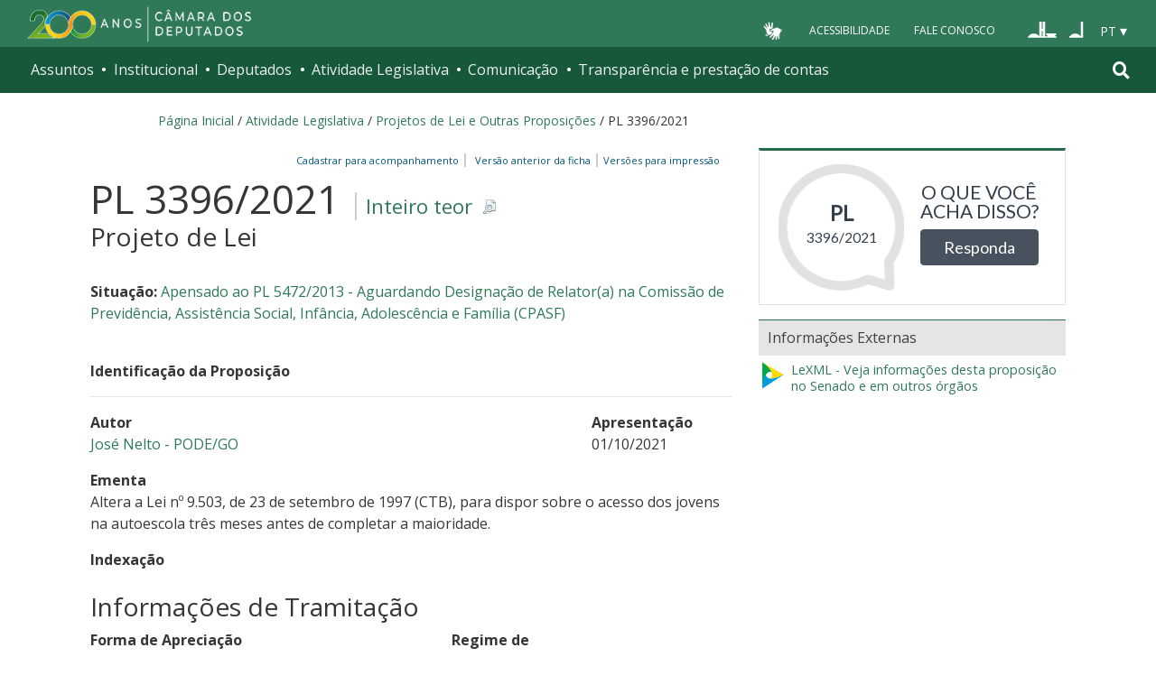

--- FILE ---
content_type: text/html;charset=utf-8
request_url: https://www.camara.leg.br/proposicoesWeb/fichadetramitacao?idProposicao=2301253
body_size: 13078
content:

<!DOCTYPE html PUBLIC "-//W3C//DTD XHTML 1.0 Transitional//EN" "http://www.w3.org/TR/xhtml1/DTD/xhtml1-transitional.dtd">
<html xmlns="http://www.w3.org/1999/xhtml" lang="pt-br" xml:lang="pt-br">
<head>
    <meta http-equiv="Permissions-Policy" content="ch-ua=(), ch-ua-platform=(), ch-ua-mobile=()">
	<!-- head Portal -->
	
  <meta http-equiv="Content-Type" content="text/html charset=utf-8" />
  <meta http-equiv="X-UA-Compatible" content="IE=edge" />
  <meta name="apple-itunes-app" content="app-id=1049343067" />
  <meta name="google-play-app" content="app-id=br.leg.camara.infolegmovel" />
  <script>
    (function () {
      let initialized = false;
      let loading = false;
    
      function ensureBody(callback) {
        if (document.body) {
          callback();
        } else {
          setTimeout(() => ensureBody(callback), 50);
        }
      }
    
      function loadScript() {
        if (loading || window.VLibras) return;
        loading = true;
    
        ensureBody(() => {
          const s = document.createElement('script');
          s.src = 'https://vlibras.gov.br/app/vlibras-plugin.js';
          s.onload = initVLibras;
          document.body.appendChild(s);
        });
      }
    
      function initVLibras() {
        if (initialized || !window.VLibras) return;
    
        ensureBody(() => {
          if (!document.querySelector('[vw]')) {
            const container = document.createElement('div');
            container.innerHTML = `
              <div vw class="enabled">
                <div vw-access-button class="active"></div>
                <div vw-plugin-wrapper>
                  <div class="vw-plugin-top-wrapper"></div>
                </div>
              </div>
            `;
            document.body.appendChild(container);
          }
    
          new window.VLibras.Widget("https://vlibras.gov.br/app","https://vlibras.gov.br/config/camara.json"),$("body").append('<aside><div vw class="enabled"><div vw-access-button class="active"></div><div vw-plugin-wrapper><div class="vw-plugin-top-wrapper"></div></div></div></aside>');
          initialized = true;
    
          injectCSS();
          if (!window.location.pathname.includes('/comissoes')) {
            bindButton();
          }
        });
      }
    
      function injectCSS() {
        if (document.getElementById('vlibras-style')) return;
        const style = document.createElement('style');
        style.id = 'vlibras-style';
        style.innerHTML = `
          [vw-access-button] { display: none !important; }
          div[vw] { z-index: 999999 !important; }
        `;
        document.head.appendChild(style);
      }
    
      function bindButton() {
        const btn = document.getElementById('meu-botao-vlibras');
        if (!btn) {
          setTimeout(bindButton, 300);
          return;
        }
    
        btn.onclick = function (e) {
          e.preventDefault();
          const original = document.querySelector('[vw-access-button]');
          if (original) original.click();
        };
      }
    
      // OBSERVA MUTA&#199;&#213;ES DO DOM (ESSENCIAL NO PLONE)
      const observer = new MutationObserver(() => {
        if (!document.querySelector('[vw]') && !initialized) {
          loadScript();
        }
      });
    
      observer.observe(document.documentElement, {
        childList: true,
        subtree: true
      });
    
      window.addEventListener('load', loadScript);
    })();
    </script>
    
    
    
  <title>Portal da Câmara dos Deputados</title>
<style type="text/css">@import url(https://www.camara.leg.br/portal_css/camara_leg_viradadigital/member-cachekey-46bb2e0fc9968a457e63f356c0ff3900.css);</style><style type="text/css">@import url(https://www.camara.leg.br/portal_css/camara_leg_viradadigital/portlets-cachekey-8a45f49b338591ae0c9c8a91f261dc78.css);</style><style type="text/css" media="screen">@import url(https://www.camara.leg.br/portal_css/camara_leg_viradadigital/deprecated-cachekey-32595b622b36f2eee9478f07796d4f67.css);</style><style type="text/css" media="screen">@import url(https://www.camara.leg.br/portal_css/camara_leg_viradadigital/resourceplone.app.discussion.stylesheetsdiscussion-cachekey-5b23f388acd88bdb65020b51a5a278fb.css);</style><style type="text/css">@import url(https://www.camara.leg.br/portal_css/camara_leg_viradadigital/elements-cachekey-57e40a70bd8192a6f63782abff5c2748.css);</style><style type="text/css" media="all">@import url(https://www.camara.leg.br/portal_css/camara_leg_viradadigital/ploneCustom-cachekey-7fb44e17264e070fccf4e31d9f2ada1c.css);</style><link rel="stylesheet" type="text/css" href="https://www.camara.leg.br/portal_css/camara_leg_viradadigital/themecamara.leg.viradadigitalcsslibsbootstrap-datetimepicker.min-cachekey-ab2d257c1b49d2d194633e2ecb4564a2.css" /><link rel="stylesheet" type="text/css" href="https://www.camara.leg.br/tema/global/camara-custom.css" /><link rel="stylesheet" type="text/css" href="https://www.camara.leg.br/portal_css/camara_leg_viradadigital/++theme++camara.leg.viradadigital/css/all.min.css" /><link rel="apple-touch-icon" sizes="180x180" href="https://www.camara.leg.br/tema/apple-touch-icon.png" /><link rel="icon" type="image/png" sizes="32x32" href="https://www.camara.leg.br/tema/favicon-32x32.png" /><link rel="icon" type="image/png" sizes="16x16" href="https://www.camara.leg.br/tema/favicon-16x16.png" /><link rel="manifest" href="https://www.camara.leg.br/tema/site.webmanifest" /><link rel="mask-icon" href="https://www.camara.leg.br/tema/safari-pinned-tab.svg" color="#009e49" /><link rel="search" href="http://www2.camara.leg.br/busca-geral" title="Buscar neste site" /><script type="text/javascript" src="https://www.camara.leg.br/portal_javascripts/camara_leg_viradadigital/resourceplone.app.jquery-cachekey-bfd2f35142832a351a417f22cd0e41e6.js"></script><script type="text/javascript" src="https://www.camara.leg.br/portal_javascripts/camara_leg_viradadigital/styleswitcher-cachekey-6ceb62d443f3977fdad129bbbcda71eb.js"></script><script type="text/javascript" src="https://www.camara.leg.br/portal_javascripts/camara_leg_viradadigital/impressaoIframes-cachekey-917182b00c039fe063729ccdcdbd73e1.js"></script><script type="text/javascript" src="https://www.camara.leg.br/portal_javascripts/camara_leg_viradadigital/GoogleAnalyticsTracker.js"></script><script type="text/javascript" src="https://www.camara.leg.br/portal_javascripts/camara_leg_viradadigital/kss-bbb-cachekey-63c86ab7ac46f41c36a37def2b20fecf.js"></script><script type="text/javascript" src="https://www.camara.leg.br/portal_javascripts/camara_leg_viradadigital/inline_validation-cachekey-04e5a71e0bc7b7ade37fdf670e785f3f.js"></script><script type="text/javascript" src="https://www.camara.leg.br/portal_javascripts/camara_leg_viradadigital/themecamara.leg.viradadigitaljsbootstrap.min-cachekey-f4f1eaed6a353c0b872f9e4c5b7f8c59.js"></script><script type="text/javascript" src="https://www.camara.leg.br/portal_javascripts/camara_leg_viradadigital/themecamara.leg.viradadigitaljslibsmoment.min-cachekey-5d97f1b97a50d5400c0fdf59183498e6.js"></script><script type="text/javascript" src="https://www.camara.leg.br/portal_javascripts/camara_leg_viradadigital/themecamara.leg.viradadigitaljslibsmoment-pt-br-cachekey-33aeb0d421eca0ef068a18fd147afaf8.js"></script><script type="text/javascript" src="https://www.camara.leg.br/portal_javascripts/camara_leg_viradadigital/themecamara.leg.viradadigitaljslibsbootstrap-datetimepicker.min-cachekey-1b52d6a10f4ff94714d772f860ed59a8.js"></script><script type="text/javascript" src="https://www.camara.leg.br/portal_javascripts/camara_leg_viradadigital/themecamara.leg.viradadigitaljslibsjquery.maskedinput.min-cachekey-a79dfc5ae894b8e8c5ec5b4d2c7e8a76.js"></script><script type="text/javascript" src="https://www.camara.leg.br/portal_javascripts/camara_leg_viradadigital/themecamara.leg.viradadigitaljsacoes-tema-cachekey-852dffca6d9bf37fa29ff0ba9f4fc00e.js"></script><script type="text/javascript" src="https://www.camara.leg.br/portal_javascripts/camara_leg_viradadigital/themecamara.leg.viradadigitaljscorrecoes-bootstrap-tema-cachekey-cc90cf2e28f2d11572d731e3e34beae8.js"></script><script type="text/javascript" src="https://www.camara.leg.br/portal_javascripts/camara_leg_viradadigital/themecamara.leg.viradadigitalviradadigitalvendorjquery.mmenu.all-cachekey-387dbc95d9fb34c1d815a6dfcd9874b2.js"></script><script type="text/javascript" src="https://www.camara.leg.br/portal_javascripts/camara_leg_viradadigital/themecamara.leg.viradadigitalviradadigitaljsvd_correcoes-cachekey-8effdc32317b4c1547a2342ac5594dc7.js"></script><script type="text/javascript" src="https://www.camara.leg.br/portal_javascripts/camara_leg_viradadigital/themecamara.leg.viradadigitalviradadigitaljsmmenu-correcoes-cachekey-5a0ddede0b9325f0965b2183f5605c69.js"></script><script type="text/javascript" src="https://www.camara.leg.br/portal_javascripts/camara_leg_viradadigital/themecamara.leg.viradadigitalviradadigitaljsselecao-idioma-cachekey-7e802df5768de690cb8dde6c3b760e82.js"></script><meta content="Portal da Câmara dos Deputados" name="description" /><meta name="msapplication-TileColor" content="#00a300" /><meta name="msapplication-TileImage" content="https://www.camara.leg.br/tema/mstile-144x144.png" /><meta name="theme-color" content="#009e49" /><meta name="viewport" content="width=device-width, initial-scale=1, shrink-to-fit=no" /><link rel="canonical" href="" /><script type="text/javascript">
          $("link[rel='canonical']").attr("href", window.location.href);
        </script>
	<!-- fim do head Portal -->    

<link rel="stylesheet" type="text/css" href="css/impressaoFichaDeTramitacao.css" media="print" />
<link rel="stylesheet" type="text/css" href="css/pesquisaProposicoes.css" />
<script type="text/javascript" src="js/jquery.simpletip-1.3.1.pack.js"></script>
<script type="text/javascript" src="js/layoutFichaDeTramitacao.js"></script>
<link rel="stylesheet" type="text/css" href="css/customizacaoTooltip.css" />
<script type="text/javascript" src="js/customizacaoTooltip.js"></script>
<link rel="stylesheet" type="text/css" href="css/linkFichaVirada.css" />
<link rel="stylesheet" type="text/css" href="css/layoutFichaDeTramitacao20210326.1.css" />
</head>
<body>
	<div id="portal-top" class="diazo_layouts_topo">

		<div><header class="l-cabecalho-portal" role="banner" id="portal-header">
      <ul aria-label="Acesso direto" class="acesso-direto">
        <!-- Links para saltar diretamente para &#225;reas importantes da p&#225;gina accesskey 2 = conte&#250;do e 3 = navega&#231;&#227;o -->
        <li>
          <a class="acesso-direto__link" href="#main-content" accesskey="2">Ir ao conteúdo</a>
        </li>
        <li>
          <a class="acesso-direto__link" href="#main-nav" accesskey="3">Ir à navegação principal</a>
        </li>
      </ul>

      <!--[if lte IE 9]>
        <p class="browserupgrade">Voc&#234; est&#225; usando um navegador <strong>defasado</strong>. Por favor, <a href="https://browsehappy.com/">atualize seu navegador</a> para melhorar sua experi&#234;ncia e sua seguran&#231;a.</p>
        <![endif]-->

        <div class="nav-top">
            <div class="container nav-top--container">
              <a href="https://www2.camara.leg.br" class="logo-camara" accesskey="1"><span class="sr-only">Página inicial</span></a>
              
              <div class="nav-top__palacio">
        
              </div>
            
              <div class="nav-top__menu-superior">
                <ul aria-label="Ferramentas de apoio" class="links-apoio">
                  <li class="links-apoio__item links-apoio__item--vlibras">
                    <a id="meu-botao-vlibras" href="javascript:void(0);">
                        <span>
                            <img src="https://www.camara.leg.br/tema/assets/images/ico-vlibras-branco.png" alt="Ativar VLibras" width="28px" height="30px" />
                        </span>
                    </a>
                  </li>
                  <li class="links-apoio__item links-apoio__item--acessibilidade"><a href="https://www2.camara.leg.br/acessibilidade/recursos-de-acessibilidade" accesskey="0">Acessibilidade</a></li>
                  <li class="links-apoio__item links-apoio__item--faleconosco"><a href="https://www.camara.leg.br/fale-conosco" accesskey="9">Fale Conosco</a></li>
                </ul>
          
                <ul class="orgaos-parceiros" aria-label="Órgãos parceiros">
                  <li class="orgaos-parceiros__item orgaos-parceiros__item--congresso"><a href="http://www.congressonacional.leg.br"><span>Congresso</span></a></li>
                  <li class="orgaos-parceiros__item orgaos-parceiros__item--senado"><a href="http://www.senado.leg.br"><span>Senado</span></a></li>
                </ul>
          
                <div class="lista-idiomas">
                  <button class="botao-idioma-topo" data-toggle="dropdown" aria-haspopup="true" aria-expanded="false" data-offset="4,0">
                      <span class="botao-idioma-topo__sigla">PT</span>
                  </button>
              
                  <ul class="dropdown-menu dropdown-menu-right l-lista-idiomas" aria-label="Idioma">
                      <li class="l-lista-idiomas__item">
                          <a href="https://www2.camara.leg.br/english" class="idioma-topo">
                              <span class="idioma-topo__bandeira idioma-topo__bandeira--ingles" aria-hidden="true"></span>
                              <span class="idioma-topo__nome">English</span>
                              <span class="idioma-topo__sigla">EN</span>
                          </a>
                      </li>
                      <li class="l-lista-idiomas__item">
                          <a href="https://www2.camara.leg.br/espanol" class="idioma-topo">
                              <span class="idioma-topo__bandeira idioma-topo__bandeira--espanhol" aria-hidden="true"></span>
                              <span class="idioma-topo__nome">Español</span>
                              <span class="idioma-topo__sigla">ES</span>            
                          </a>
                      </li>
                  </ul>
                </div>
              </div>
            </div>
          </div>
      
      <div id="home-camara-menu">
    <nav class="menu-global navbar navbar-expand-lg" role="navigation" aria-label="Navegação principal" id="menuglobal">
      <div class="container menu-global--container">
      

        <a href="https://www.camara.leg.br" class="logo-camara" accesskey="1">
          <span class="sr-only">Página inicial</span>
        </a>

      
        
        <!-- icone menu -->
        <button class="menu-global--btnmenu navbar-toggler" type="button" data-toggle="collapse" data-target="#navbarportal" aria-controls="navbarportal" aria-expanded="false" aria-label="Toggle navigation">
          <span class="menu-global--icon"></span>
        </button>

        <!-- icone busca -->
        <button class="menu-global--btnsearch" type="button" data-toggle="collapse" data-target="#buscaportal" aria-controls="buscaportal" aria-expanded="false" aria-label="Toggle navigation">
          <span class="fa fa-search"></span>
        </button>

        <div class="navbar-collapse hidden-sm hidden-md hidden-xs" id="navbarportal">
          <ul title="Navegação Principal" id="main-nav" class="navbar-nav">
            
              
                <li class="nav-item dropdown">
                  <a href="#" data-toggle="dropdown" aria-haspopup="true" aria-expanded="false" class="menu-global__item-temas nav-link dropdown-toggle" id="temas">Assuntos</a>

                  
                    <ul class="dropdown-menu" aria-labelledby="temas">
                      <li class="dropdown-item">
                        <a href="https://www.camara.leg.br/assuntos/agropecuaria">Agropecuária</a>
                      </li>
                      <li class="dropdown-item">
                        <a href="https://www.camara.leg.br/assuntos/cidades-e-transportes">Cidades e transportes</a>
                      </li>
                      <li class="dropdown-item">
                        <a href="https://www.camara.leg.br/assuntos/ciencia-tecnologia-e-comunicacoes">Ciência, tecnologia e comunicações</a>
                      </li>
                      <li class="dropdown-item">
                        <a href="https://www.camara.leg.br/assuntos/consumidor">Consumidor</a>
                      </li>
                      <li class="dropdown-item">
                        <a href="https://www.camara.leg.br/assuntos/direitos-humanos">Direitos humanos</a>
                      </li>
                      <li class="dropdown-item">
                        <a href="https://www.camara.leg.br/assuntos/economia">Economia</a>
                      </li>
                      <li class="dropdown-item">
                        <a href="https://www.camara.leg.br/assuntos/educacao-cultura-e-esportes">Educação, cultura e esportes</a>
                      </li>
                      <li class="dropdown-item">
                        <a href="https://www.camara.leg.br/assuntos/meio-ambiente-e-energia">Meio ambiente e energia</a>
                      </li>
                      <li class="dropdown-item">
                        <a href="https://www.camara.leg.br/assuntos/politica-e-administracao-publica">Política e administração pública</a>
                      </li>
                      <li class="dropdown-item">
                        <a href="https://www.camara.leg.br/assuntos/relacoes-exteriores">Relações exteriores</a>
                      </li>
                      <li class="dropdown-item">
                        <a href="https://www.camara.leg.br/assuntos/saude">Saúde</a>
                      </li>
                      <li class="dropdown-item">
                        <a href="https://www.camara.leg.br/assuntos/seguranca">Segurança</a>
                      </li>
                      <li class="dropdown-item">
                        <a href="https://www.camara.leg.br/assuntos/trabalho-previdencia-e-assistencia">Trabalho, previdência e assistência</a>
                      </li>
                    </ul>
                  
                </li>
              
            
            
              
                <li class="nav-item dropdown">
                  <a href="#" data-toggle="dropdown" aria-haspopup="true" aria-expanded="false" class="menu-global__item-institucional nav-link dropdown-toggle" id="institucional">Institucional</a>

                  
                    <ul class="dropdown-menu" aria-labelledby="institucional">
                      <li class="dropdown-item">
                        <a href="https://www.camara.leg.br/agenda">Agenda</a>
                      </li>
                      <li class="dropdown-item">
                        <a href="https://www2.camara.leg.br/transparencia/servicos-ao-cidadao">Serviços</a>
                      </li>
                      <li class="dropdown-item">
                        <a href="https://www2.camara.leg.br/a-camara/estruturaadm/mesa/presidencia">Presidência</a>
                      </li>
                      <li class="dropdown-item">
                        <a href="https://www.camara.leg.br/biblioteca-e-publicacoes/">Biblioteca e publicações</a>
                      </li>
                      <li class="dropdown-item">
                        <a href="https://www.camara.leg.br/escola-da-camara/">Escola da Câmara</a>
                      </li>
                      <li class="dropdown-item">
                        <a href="https://www.camara.leg.br/papel-e-estrutura/">Papel e estrutura</a>
                      </li>
                      <li class="dropdown-item">
                        <a href="https://www.camara.leg.br/historia-e-arquivo/">História e arquivo</a>
                      </li>
                      <li class="dropdown-item">
                        <a href="https://www2.camara.leg.br/a-camara/visiteacamara">Visite</a>
                      </li>
                    </ul>
                  
                </li>
              
            
            
              
                <li class="nav-item dropdown">
                  <a href="#" data-toggle="dropdown" aria-haspopup="true" aria-expanded="false" class="menu-global__item-deputados nav-link dropdown-toggle" id="deputados">Deputados</a>

                  
                    <ul class="dropdown-menu" aria-labelledby="deputados">
                      <li class="dropdown-item">
                        <a href="https://www.camara.leg.br/deputados/quem-sao">Quem são</a>
                      </li>
                      <li class="dropdown-item">
                        <a href="https://www.camara.leg.br/deputados/liderancas-e-bancadas-partidarias">Lideranças e bancadas</a>
                      </li>
                      <li class="dropdown-item">
                        <a href="https://www2.camara.leg.br/deputados/frentes-e-grupos-parlamentares">Frentes e grupos parlamentares</a>
                      </li>
                    </ul>
                  
                </li>
              
            
            
              
                <li class="nav-item dropdown">
                  <a href="#" data-toggle="dropdown" aria-haspopup="true" aria-expanded="false" class="menu-global__item-atvlegislativa nav-link dropdown-toggle" id="atvlegislativa">Atividade Legislativa</a>

                  
                    <ul class="dropdown-menu" aria-labelledby="atvlegislativa">
                      <li class="dropdown-item">
                        <a href="https://www.camara.leg.br/busca-portal/proposicoes/pesquisa-simplificada">Propostas legislativas</a>
                      </li>
                      <li class="dropdown-item">
                        <a href="https://www.camara.leg.br/plenario">Plenário</a>
                      </li>
                      <li class="dropdown-item">
                        <a href="https://www.camara.leg.br/comissoes">Comissões</a>
                      </li>
                      <li class="dropdown-item">
                        <a href="https://www.camara.leg.br/sessoesereunioes">Sessões e reuniões</a>
                      </li>
                      <li class="dropdown-item">
                        <a href="https://www2.camara.leg.br/atividade-legislativa/estudos-e-notas-tecnicas">Estudos legislativos</a>
                      </li>
                      <li class="dropdown-item">
                        <a href="https://www2.camara.leg.br/atividade-legislativa/orcamento-da-uniao">Orçamento da União</a>
                      </li>
                      <li class="dropdown-item">
                        <a href="https://www.camara.leg.br/legislacao">Legislação</a>
                      </li>
                      <li class="dropdown-item">
                        <a href="https://www.camara.leg.br/entenda-o-processo-legislativo/">Entenda o processo legislativo</a>
                      </li>
                      <li class="dropdown-item">
                        <a href="https://www2.camara.leg.br/atividade-legislativa/participe">Participe</a>
                      </li>
                    </ul>
                  
                </li>
              
            
            
              
                <li class="nav-item dropdown">
                  <a href="#" data-toggle="dropdown" aria-haspopup="true" aria-expanded="false" class="menu-global__item-comunicacao nav-link dropdown-toggle" id="comunicacao">Comunicação</a>

                  
                    <ul class="dropdown-menu" aria-labelledby="comunicacao">
                      <li class="dropdown-item">
                        <a href="https://www.camara.leg.br/noticias">Agência Câmara de Notícias</a>
                      </li>
                      <li class="dropdown-item">
                        <a href="https://www.camara.leg.br/radio">Rádio Câmara</a>
                      </li>
                      <li class="dropdown-item">
                        <a href="https://www.camara.leg.br/tv">TV Câmara</a>
                      </li>
                      <li class="dropdown-item">
                        <a href="https://www.camara.leg.br/banco-imagens">Banco de Imagens</a>
                      </li>
                      <li class="dropdown-item">
                        <a href="https://www.camara.leg.br/assessoria-de-imprensa">Assessoria de Imprensa</a>
                      </li>
                      <li class="dropdown-item">
                        <a href="https://www.camara.leg.br/comprove">Comprove uma notícia</a>
                      </li>
                    </ul>
                  
                </li>
              
            
            
              
                <li class="nav-item dropdown">
                  <a href="#" data-toggle="dropdown" aria-haspopup="true" aria-expanded="false" class="menu-global__item-transprestcontas nav-link dropdown-toggle" id="transprestcontas">Transparência e prestação de contas</a>

                  
                    <ul class="dropdown-menu" aria-labelledby="transprestcontas">
                      <li class="dropdown-item">
                        <a href="https://www.camara.leg.br/transparencia/">Transparência</a>
                      </li>
                      <li class="dropdown-item">
                        <a href="https://www2.camara.leg.br/transparencia/prestacao-de-contas">Prestação de contas</a>
                      </li>
                      <li class="dropdown-item">
                        <a href="https://dadosabertos.camara.leg.br/">Dados abertos</a>
                      </li>
                    </ul>
                  
                </li>
              
            
          </ul>
          <div class="outras-opcoes-menu-usuario hidden-md hidden-lg">
            <ul aria-label="Ferramentas de apoio" class="links-apoio links-apoio--menu-mobile">
              <li class="links-apoio__item links-apoio__item--acessibilidade">
                <a href="https://www2.camara.leg.br/acessibilidade/recursos-de-acessibilidade" accesskey="0">Acessibilidade</a>
              </li>
              <li class="links-apoio__item links-apoio__item--faleconosco">
                <a href="https://www.camara.leg.br/fale-conosco" accesskey="9">Fale Conosco</a>
              </li>
            </ul>
          </div>
          <div class="lista-idiomas hidden-md hidden-lg">
            <button id="botao-idioma-topo" class="botao-idioma-topo" data-toggle="dropdown" aria-haspopup="true" aria-expanded="false" data-offset="4,0">
                <span class="botao-idioma-topo__sigla">PT</span>
            </button>
        
            <ul class="dropdown-menu-right l-lista-idiomas " aria-label="Idioma">
                <li class="l-lista-idiomas__item">
                    <a href="https://www2.camara.leg.br/english" class="idioma-topo">
                        <span class="idioma-topo__bandeira idioma-topo__bandeira--ingles" aria-hidden="true"></span>
                        <span class="idioma-topo__nome">English</span>
                        <span class="idioma-topo__sigla">EN</span>
                    </a>
                </li>
                <li class="l-lista-idiomas__item">
                    <a href="https://www2.camara.leg.br/espanol" class="idioma-topo">
                        <span class="idioma-topo__bandeira idioma-topo__bandeira--espanhol" aria-hidden="true"></span>
                        <span class="idioma-topo__nome">Español</span>
                        <span class="idioma-topo__sigla">ES</span>            
                    </a>
                </li>
            </ul>
        </div>
        </div>


        <div class="collapse box-search" id="buscaportal">
          <form role="search" accesskey="4" class="box-search__busca form-inline" action="https://www.camara.leg.br/busca-geral">
            <label for="termo" class="sr-only box-search__label">Pesquise no Portal da Câmara</label>
            <input class="form-control box-search__campo" type="search" name="termo" id="termo" placeholder="Buscar" aria-label="Search" />
          </form>
        </div>
      </div>
    </nav>
  </div>
    </header></div>
		
				
		<div class="container breadcrumbs-marcacao">
			<div id="portal-breadcrumbs">
			
		<div id="portal-breadcrumbs">
			<span id="breadcrumbs-home">
				<a href="http://www2.camara.leg.br">P&aacute;gina Inicial</a>
				<span class="breadcrumbSeparator"> / </span>
			</span>
			
			<span dir="ltr">
				<a href="http://www2.camara.leg.br/atividade-legislativa">Atividade Legislativa</a> 
				<span class="breadcrumbSeparator"> / </span>
				
			</span><span dir="ltr">
				<a href="https://www.camara.leg.br/busca-portal/proposicoes/pesquisa-simplificada">Projetos de Lei e Outras Proposições</a> 
				<span class="breadcrumbSeparator"> / </span>
				
			</span><span dir="ltr">
				 
				
				<span>PL 3396/2021</span>
			</span>
		</div>
	
			
			</div>  
            <div class="row">
                <div id="menu-secoes-internas" class="col-md-12 menu-secoes-internas">
                    <div id="portal-mainsection">
                        <h2 id="areaTituloMenu"><a href="fichadetramitacao?idProposicao=2301253">PL 3396/2021</a></h2>
                    </div>
                </div>
            </div>
        </div>
	</div>
	<div id="marcacao-conteudo-portal" class="conteudo-portal container nopadding-right nopadding-left">
		<div class="coluna-centro col-md-12">
			<div id="content">
				

        
				<!-- InstanceBeginEditable name="Document Content" -->
				<!-- INICIO CORPO -->

				<div id="portal-column-content" class="col-md-8">
					<div id="portal-content-wrapper">
						<div id="region-content" class="documentContent">
							<a name="documentContent"></a>

							<div id="content">
								

									
									

										<div class="rightPositioned naoVisivelNaImpressao tiposDeImpressao dropDownTrigger">
											<a class="itemPai rightIconified iconSetinha">&nbsp;&nbsp;Vers&otilde;es
												para impress&atilde;o</a>
											<ul class="dropDown visualNoMarker">
												<li><a title="Impress&atilde;o reduzida" href="prop_imp;jsessionid=node01nyhumu3ptb2a199khiplgsvz216781841.node0?idProposicao=2301253&amp;ord=1&amp;tp=reduzida">Impress&atilde;o
														reduzida</a></li>
												<li><a title="Impress&atilde;o completa" href="prop_imp;jsessionid=node01nyhumu3ptb2a199khiplgsvz216781841.node0?idProposicao=2301253&amp;ord=1&amp;tp=completa">Impress&atilde;o
														completa</a></li>
												<li><a title="Impress&atilde;o personalizada" href="prop_visual_impress;jsessionid=node01nyhumu3ptb2a199khiplgsvz216781841.node0?idProposicao=2301253&amp;ord=1">Impress&atilde;o
														personalizada</a></li>

											</ul>
										</div>
										<div>
											<span id="subSecaoNomeFuncoesImpressao">
												<span id="barraFuncoesTopo" class="rightPositioned naoVisivelNaImpressao">
													<a class="comBordaLateralDireita" href="http://www2.camara.leg.br/transparencia/sispush/inscricaoServicoSispush?idServico=3&texParametroInscricao=2301253&desParametroInscricao=PL 3396/2021">Cadastrar para
														acompanhamento&nbsp;&nbsp;</a>
													<a class="comBordaLateralDireita" href="/sileg/Prop_Detalhe.asp?id=2301253&amp;st=1">
														&nbsp;&nbsp;Vers&atilde;o anterior da ficha&nbsp;&nbsp;</a>
												</span>
											</span>
										</div>
									
									<div class="clearedBox"></div>
									<h3 class="inteiroTeor">
										<span class="nomeProposicao">PL 3396/2021</span> <span class="naoVisivelNaImpressao"><a href="https://www.camara.leg.br/proposicoesWeb/prop_mostrarintegra?codteor=2083489&filename=PL 3396/2021" onclick="" onkeypress="" title="Clique para obter o inteiro teor ou a &iacute;ntegra" class="rightIconified iconDetalhe linkDownloadTeor">
												Inteiro teor
											</a></span> <br /> <span class="tipoProposicao">Projeto de Lei</span>
									</h3>

									<br />
									<div id="subSecaoSituacaoOrigemAcessoria">
										<p>
											<strong>Situa&ccedil;&atilde;o: </strong>
											<a href="/proposicoesWeb/fichadetramitacao/?idProposicao=574184">Apensado ao PL 5472/2013 - Aguardando Designação de Relator(a) na Comissão de Previdência, Assistência Social, Infância, Adolescência e Família (CPASF)</a>
										</p>
										
										
									</div>

									<br />

									<strong> <span>Identifica&ccedil;&atilde;o da
											Proposi&ccedil;&atilde;o</span> 
										<hr>
										</hr>
									</strong>

									<div id="identificacaoProposicao">
										<div>
											<div class="row">
												<div class="col-md-9">
													<p id="colunaPrimeiroAutor">
														<strong>Autor</strong><br />
														
															<a href="/deputados/204391">
																José Nelto - PODE/GO
															</a>
															
														
														
													</p>
												</div>

												<div class="col-md-3">
													<p>
														<strong>Apresenta&ccedil;&atilde;o</strong><br />
														01/10/2021
													</p>
												</div>
											</div>
										</div>


										<p>
											<strong>Ementa</strong><br /> <span class="textoJustificado">Altera a Lei nº 9.503, de 23 de setembro de 1997 (CTB), para dispor sobre o acesso dos jovens na autoescola três meses antes de completar a maioridade.

</span>
										</p>
										

										

										<div class="naoVisivelNaImpressao">
											<a id="linkIndexacao" class="iconSecaoFechada"><span><strong>Indexa&ccedil;&atilde;o</strong></span></a>
											<br />

											<div class="textoJustificado" id="textoIndexacao" style="display: none;">Alteração, Código de Trânsito Brasileiro, critério, jovem, inscrição, Centro de Formação de Condutores (CFC), anterioridade, maioridade, realização, Exame de habilitação, exceção, Exame de direção veicular.</div>
										</div>

									</div>
									<br />

									<h3 class="headSessao-1">
										<a class="iconSecaoAberta"><span>Informa&ccedil;&otilde;es
												de Tramita&ccedil;&atilde;o</span></a>
									</h3>

									<div id="informacoesDeTramitacao">
										<div class="row">
											<div>
												<div class="col-md-8">
													<p>
														<strong>Forma de Aprecia&ccedil;&atilde;o</strong><br />
														Proposição Sujeita à Apreciação do Plenário
													</p>
												</div>

												<div class="col-md-4">
													<p>
														<strong>Regime de Tramita&ccedil;&atilde;o</strong><br />
														Ordinário (Art. 151, III, RICD)
													</p>
												</div>
											</div>
										</div>

										<br />

										

											<p>
												<strong>Despacho atual:</strong>
											</p>

											<table border="0" width="100%"
												summary="&Uacute;ltimo despacho da proposi&ccedil;&atilde;o"
												class="table table-bordered table-striped">
												<tbody>
													<tr>
														<th width="10%" scope="col">Data</th>
														<th width="90%" scope="col">Despacho</th>
													</tr>
												</tbody>
												<tbody class="coresAlternadas">

													<tr class="even">
														<td>11/11/2021</td>
														<td class="textoJustificado"><span>Apense-se à(ao) PL-5472/2013. Proposição Sujeita à Apreciação do Plenário. Regime de Tramitação: Ordinária (Art. 151, III, RICD)</span> <a href="https://www.camara.leg.br/proposicoesWeb/prop_mostrarintegra?codteor=2083877&filename=Ultimo Despacho - PL 3396/2021" onclick="" onkeypress="" title="Clique para obter a &iacute;ntegra do &uacute;ltimo despacho" class="rightIconified iconDetalhe linkDownloadTeor">Inteiro
																teor</a></td>
													</tr>
												</tbody>
											</table>
											


										

										
									</div>

									

									

										<h3 class="headSessao-1">
											<a id="lnkSecaoApensados" class="iconSecaoAberta"
												name="lnkSecaoApensados"><span>Apensados</span></a>
										</h3>

										<div id="apensados">

											<p>
												<strong>Apensados  ao 
													PL 3396/2021
													( 1
													)
												</strong>
											</p>
											
												<div id="divResumoApensados">
													<ul class="ulResumoApensados" id="id1">

														<li style="display: inline;" class="">
															 <a class="lnkApensado mostrarToolTip resumoApensadoNormal" href="?idProposicao=2446979"><span
																	style="white-space: nowrap;"><span class="">PL 2758/2024</span>
																	</span></a>

															<div class="tooltip" style="display: none;">
																<div>
																	<p>
																		<strong>PL 2758/2024</strong>
																	</p>

																	<p>
																		<strong>Autor:</strong>&nbsp;
																		Marco Brasil
																	</p>
																	<p>
																		<strong>Ementa:</strong>&nbsp;
																		Permite que o processo de habilitação seja iniciado antes do candidato completar 18 (dezoito) anos. 

																	</p>
																	
																</div>
															</div>

														</li>
														

														
													</ul>
												</div>
											
										</div>
										<br />
									

									<div>
										<a class="" id="lnkArvoreDeApensados" href="prop_arvore_tramitacoes;jsessionid=node01nyhumu3ptb2a199khiplgsvz216781841.node0?idProposicao=2301253">&Aacute;rvore
											de apensados e outros documentos da mat&eacute;ria</a>
									</div>

									
										<h3 id="secaoDocumentosEAnexosReferenciados" class="headSessao-1">
											<a class="iconSecaoAberta"><span>Documentos
													Anexos e Referenciados</span></a>
										</h3>

										<div id="documentosEanexos">
											<div>
												<div class="row">
													<div class="col-md-4">
														<ul>
															<li>
																<a onclick="" onkeypress="" href="https://www.camara.leg.br/proposicoesWeb/prop_mostrarintegra?codteor=2105233&amp;filename=Avulso PL 3396/2021">Avulsos</a>
																	
															</li><li>
																<span onkeypress="">Destaques</span>
																	 ( 0 )
															</li><li>
																<span onkeypress="">Emendas ao Projeto</span>
																	 ( 0 )
															</li><li>
																<span onkeypress="">Emendas ao Substitutivo</span>
																	 ( 0 )
															</li><li>
																<a onclick="" onkeypress="" href="https://www.camara.leg.br/proposicoesWeb/prop_depachos?idProposicao=2301253">Histórico de Despachos</a>
																	 ( 1 )
															</li>
														</ul>
													</div><div class="col-md-4">
														<ul>
															<li>
																<a onclick="" onkeypress="" href="https://www.camara.leg.br/proposicoesWeb/prop_mostrarintegra?codteor=2083527&amp;filename=LegislacaoCitada PL 3396/2021">Legislação citada</a>
																	
															</li><li>
																<span onkeypress="">Histórico de Pareceres, Substitutivos e Votos</span>
																	 ( 0 )
															</li><li>
																<span onkeypress="">Recursos</span>
																	 ( 0 )
															</li><li>
																<span onkeypress="">Redação Final</span>
																	
															</li>
														</ul>
													</div><div class="col-md-4">
														<ul>
															<li>
																<span onkeypress="">Mensagens, Ofícios e Requerimentos</span>
																	 ( 0 )
															</li><li>
																<span onkeypress="">Relatório de conferência de assinaturas</span>
																	
															</li><li>
																<span onkeypress="">Dossiê digitalizado</span>
																	
															</li>
														</ul>
													</div>
												</div>
											</div>
										</div>
									
									

									

									

									<h3 id="separadorOculto">
										<span>&nbsp;&nbsp;&nbsp;&nbsp;&nbsp;&nbsp;&nbsp;&nbsp;</span><br />
									</h3>
									

									

										
											<form action="/sileg/CadastraMarcadas.asp" method="post" name="frmListaProp" id="frmListaProp" target="_top"
												class="formCamara">
												<input type="hidden" id="ModuloChamador" value="fichadetramitacao?idProposicao=2301253" name="ModuloChamador"/> <input type="hidden" id="chkListaProp" value="2301253;PL-3396/2021" name="chkListaProp"/>

											</form>
										




										<div id="tramitacoes">
											<h3>
												<a class="iconSecaoAberta" name="lnkSecaoTramitacao">
													<span>Tramita&ccedil;&atilde;o</span></a>
												<a class="rightPositioned naoVisivelNaImpressao" id="lnkCadastrarSispush1" href="http://www2.camara.leg.br/transparencia/sispush/inscricaoServicoSispush?idServico=3&texParametroInscricao=2301253&desParametroInscricao=PL 3396/2021">Cadastrar para acompanhamento</a>
												<hr>
												</hr>

											</h3>

											<div>
												<p>
													<em>Obs.: o andamento da proposi&ccedil;&atilde;o fora
														desta Casa Legislativa n&atilde;o &eacute; tratado pelo
														sistema, devendo ser consultado nos &oacute;rg&atilde;os
														respectivos.</em>
												</p>
											</div>
											<table border="0" width="100%"
												summary="Lista das tramita&ccedil;&otilde;es da proposi&ccedil;&atilde;o"
												class="table table-bordered table-striped">
												<thead>
													<tr>
														<th scope="col">Data</th>
														<th scope="col">Andamento</th>
													</tr>
												</thead>
												<tbody id="id2">

													<tr class="even">
														<td>01/10/2021</td>
														<td class="textoJustificado">
															<p class="paragrafoTabelaTramitacoes">
																<span class="linkNoDecoration">
																	<strong>
																		Mesa Diretora ( MESA )
																	</strong>
																	</span>
																	
																		</p>
																		<ul class="ulTabelaTramitacoes">
																	<li class="liTabelaTramitacoes">
																		Apresentação do Projeto de Lei n. 3396/2021, pelo Deputado José Nelto  (PODE/GO), que &quot;Altera a Lei nº 9.503, de 23 de setembro de 1997 (CTB), para dispor sobre o acesso dos jovens na autoescola três meses antes de completar a maioridade.<br/><br/>&quot;.
																		<a class="rightIconified iconDetalhe linkDownloadTeor" href="https://www.camara.leg.br/proposicoesWeb/prop_mostrarintegra?codteor=2083490&filename=Tramitacao-PL 3396/2021" onclick="" onkeypress="" title="Clique para obter a &iacute;ntegra da tramita&ccedil;&atilde;o">
																			Inteiro teor
																		</a>
																		
																		
														               
																	</li>
																	
																		</ul>
															
															</td>
													</tr><tr class="odd">
														<td>11/11/2021</td>
														<td class="textoJustificado">
															<p class="paragrafoTabelaTramitacoes">
																<span class="linkNoDecoration">
																	<strong>
																		Mesa Diretora ( MESA )
																	</strong>
																	</span>
																	
																		</p>
																		<ul class="ulTabelaTramitacoes">
																	<li class="liTabelaTramitacoes">
																		Apense-se à(ao) PL-5472/2013. Proposição Sujeita à Apreciação do Plenário. Regime de Tramitação: Ordinária (Art. 151, III, RICD)
																		<a class="rightIconified iconDetalhe linkDownloadTeor" href="https://www.camara.leg.br/proposicoesWeb/prop_mostrarintegra?codteor=2083877&filename=Tramitacao-PL 3396/2021" onclick="" onkeypress="" title="Clique para obter a &iacute;ntegra da tramita&ccedil;&atilde;o">
																			Inteiro teor
																		</a>
																		
																		
														               
																	</li>
																	
																		</ul>
															
															</td>
													</tr><tr class="even">
														<td>12/11/2021</td>
														<td class="textoJustificado">
															<p class="paragrafoTabelaTramitacoes">
																<span class="linkNoDecoration">
																	<strong>
																		COORDENAÇÃO DE COMISSÕES PERMANENTES ( CCP )
																	</strong>
																	</span>
																	
																		</p>
																		<ul class="ulTabelaTramitacoes">
																	<li class="liTabelaTramitacoes">
																		Encaminhada à publicação. Publicação Inicial em avulso e no DCD de 13/11/21 PAG 150
																		<a class="rightIconified iconDetalhe linkDownloadTeor" href="https://www.camara.leg.br/proposicoesWeb/prop_mostrarintegra?codteor=2148233&filename=Tramitacao-PL 3396/2021" onclick="" onkeypress="" title="Clique para obter a &iacute;ntegra da tramita&ccedil;&atilde;o">
																			Inteiro teor
																		</a>
																		
																		
														               
																	</li>
																	
																		</ul>
															
															</td>
													</tr><tr class="odd">
														<td>16/11/2021</td>
														<td class="textoJustificado">
															<p class="paragrafoTabelaTramitacoes">
																<span class="linkNoDecoration">
																	<strong>
																		Comissão de Seguridade Social e Família ( CSSF )
																	</strong>
																	</span>
																	
																		</p>
																		<ul class="ulTabelaTramitacoes">
																	<li class="liTabelaTramitacoes">
																		Recebimento pela CSSF.
																		
																		
																		
														               
																	</li>
																	
																		</ul>
															
															</td>
													</tr><tr class="even">
														<td>05/08/2024</td>
														<td class="textoJustificado">
															<p class="paragrafoTabelaTramitacoes">
																<span class="linkNoDecoration">
																	<strong>
																		Mesa Diretora ( MESA )
																	</strong>
																	</span>
																	
																		</p>
																		<ul class="ulTabelaTramitacoes">
																	<li class="liTabelaTramitacoes">
																		Apense-se a este(a) o(a) PL-2758/2024.
																		<a class="rightIconified iconDetalhe linkDownloadTeor" href="https://www.camara.leg.br/proposicoesWeb/prop_mostrarintegra?codteor=2455018&filename=Tramitacao-PL 3396/2021" onclick="" onkeypress="" title="Clique para obter a &iacute;ntegra da tramita&ccedil;&atilde;o">
																			Inteiro teor
																		</a>
																		
																		
														               
																	</li><li class="liTabelaTramitacoes">
																		Apensação da proposição PL-2758/2024 à proposição PL-3396/2021.
																		
																		
																		
														               
																	</li>
																	
																		</ul>
															
															</td>
													</tr>


													
												</tbody>
											</table>
											

										</div>
									
									

										<div class="rightPositioned naoVisivelNaImpressao tiposDeImpressao dropUpTrigger">
											<a class="itemPai rightIconified iconSetinha">&nbsp;&nbsp;Vers&otilde;es
												para impress&atilde;o</a>
											<ul class="dropDown visualNoMarker">
												<li><a title="Impress&atilde;o reduzida" href="prop_imp;jsessionid=node01nyhumu3ptb2a199khiplgsvz216781841.node0?idProposicao=2301253&amp;ord=1&amp;tp=reduzida">Impress&atilde;o
														reduzida</a></li>
												<li><a title="Impress&atilde;o completa" href="prop_imp;jsessionid=node01nyhumu3ptb2a199khiplgsvz216781841.node0?idProposicao=2301253&amp;ord=1&amp;tp=completa">Impress&atilde;o
														completa</a></li>
												<li><a title="Impress&atilde;o personalizada" href="prop_visual_impress;jsessionid=node01nyhumu3ptb2a199khiplgsvz216781841.node0?idProposicao=2301253&amp;ord=1">Impress&atilde;o
														personalizada</a></li>

											</ul>
										</div>
										<div>
											<span id="subSecaoNomeFuncoesImpressao">
												<span id="barraFuncoesTopo" class="rightPositioned naoVisivelNaImpressao">
													<a class="comBordaLateralDireita" href="http://www2.camara.leg.br/transparencia/sispush/inscricaoServicoSispush?idServico=3&texParametroInscricao=2301253&desParametroInscricao=PL 3396/2021">Cadastrar para
														acompanhamento&nbsp;&nbsp;</a>
													<a class="comBordaLateralDireita" href="/sileg/Prop_Detalhe.asp?id=2301253&amp;st=1">
														&nbsp;&nbsp;Vers&atilde;o anterior da ficha&nbsp;&nbsp;</a>
												</span>
											</span>
										</div>
									

									<!-- InstanceEndEditable -->
								
								<!-- container do corpo principal -->

							</div>
						</div>
					</div>
				</div>
				<div id="portal-column-two" class="col-md-4">

					<!-- TemplateBeginEditable name="portal-column-two"-->

					<iframe width="100%" height="190px" src="https://www.camara.leg.br/enquetes/embed/2301253"></iframe>

					

					

					

					

					<div class="portlet-destaques-1 fichaTramitacao">
						<h5 class="header">Informações Externas</h5>
						<ul>
                            
    							<li class="destaque listaSemDivisor"><a class="clearedBox" href="http://www.lexml.gov.br/urn/urn:lex:br:camara.deputados:projeto.lei;pl:2021-10-01;3396"><img alt="LeXML" src="imagens/ico_lexml.png"/>LeXML - Veja
    									informações desta
    									proposição no Senado e em outros órgãos</a></li>
							
                            
						</ul>
					</div>


					<!-- TemplateEndEditable -->

				</div>

			
    
			</div>
		</div>
	</div>
	<div><div class="js-mmenu-container">
    

    
    

    

    <footer role="contentinfo" class="rodape-portal">
    
      <!-- Coloque aqui o endere&#231;o e demais informa&#231;&#245;es de assinatura -->
      <address class="rodape-portal-info">
          <div class="container">
  
              <div class="rodape-portal-info__nome">
                  <p>
                      <strong id="legislaturaRodape">57ª Legislatura - 3ª Sessão Legislativa Ordinária</strong>
                  </p>
              </div>
  
              <div class="l-rodape-info">
                  <div class="l-rodape-info__local rodape-portal-info__texto">
                      <span class="rodape-info">Câmara dos Deputados - Palácio do Congresso Nacional - Praça dos Três
                          Poderes</span>
                      <span class="rodape-info">Brasília - DF - Brasil - CEP 70160-900</span>
                      <span class="rodape-info"><span class="rodape-info__destaque">CNPJ:</span> 00.530.352/0001-59</span>
                  </div>
  
                  <div class="l-rodape-info__telefones rodape-portal-info__texto">
                      <ul class="list-unstyled" aria-label="Número para contato e horário de atendimento">
                          <li><span class="rodape-info__destaque">Disque-Câmara:</span>
                              <a href="tel:0800-0-619-619">0800-0-619-619</a>, das 8h às 20h
                          </li>
                          <li><span class="rodape-info__destaque">Atendimento por WhatsApp:</span>
                              <a href="https://wa.me//556132160000?text">(61) 3216-0000</a>, das 8h às 19h
                          </li>
                          <li><span class="rodape-info__destaque">Atendimento presencial:</span> das 9h às 19h</li>
                      </ul>
                  </div>
              </div>
              <div class="acesso-provedor text-right">
                <a title="Autenticar-se no site" href="/login_form">
                  <i class="fas fa-lock" aria-hidden="true"></i>
                </a>
              </div>
          </div>
      </address>
      <!-- Coloque aqui a lista de redes sociais da C&#226;mara -->
      <div class="rodape-portal-links rodape-portal-links--redes-sociais">
          <div class="container">
              <ul class="rodape-portal-links__lista" aria-label="Câmara nas redes sociais">
                  <li class="rodape-portal-links__item">
                      <a href="https://whatsapp.com/channel/0029Va2fexI3gvWgfMs6Fv31" class="rodape-portal-links__link">
                          <span class="g-social-icon-outline g-social-icon-outline--whatsapp" aria-hidden="true"></span>
                          <span class="sr-only">Whatsapp</span>
                      </a>
                  </li>
  
                  <li class="rodape-portal-links__item">
                      <a href="https://t.me/CamaradosDeputados" class="rodape-portal-links__link">
                          <span class="g-social-icon-outline g-social-icon-outline--telegram" aria-hidden="true"></span>
                          <span class="sr-only">Telegram</span>
                      </a>
                  </li>
  
                  <li class="rodape-portal-links__item">
                      <a href="https://www.facebook.com/camaradeputados" class="rodape-portal-links__link">
                          <span class="g-social-icon-outline g-social-icon-outline--facebook" aria-hidden="true"></span>
                          <span class="sr-only">Facebook</span>
                      </a>
                  </li>
  
                  <li class="rodape-portal-links__item">
                      <a href="https://twitter.com/camaradeputados" class="rodape-portal-links__link">
                          <span class="g-social-icon-outline g-social-icon-outline--twitter" aria-hidden="true"></span>
                          <span class="sr-only">X</span>
                      </a>
                  </li>
  
                  <li class="rodape-portal-links__item">
                      <a href="https://www.youtube.com/channel/UC-ZkSRh-7UEuwXJQ9UMCFJA" class="rodape-portal-links__link">
                          <span class="g-social-icon-outline g-social-icon-outline--youtube" aria-hidden="true"></span>
                          <span class="sr-only">Youtube</span>
                      </a>
                  </li>
  
                  <li class="rodape-portal-links__item">
                      <a href="https://tiktok.com/@camaradosdeputados" class="rodape-portal-links__link">
                          <span class="g-social-icon-outline g-social-icon-outline--tiktok" aria-hidden="true"></span>
                          <span class="sr-only">Tiktok</span>
                      </a>
                  </li>
  
                  <li class="rodape-portal-links__item">
                      <a href="https://www.instagram.com/camaradeputados" class="rodape-portal-links__link">
                          <span class="g-social-icon-outline g-social-icon-outline--instagram" aria-hidden="true"></span>
                          <span class="sr-only">Instagram</span>
                      </a>
                  </li>
              </ul>
          </div>
      </div>
      <!-- Coloque aqui a lista de links de apoio do rodap&#233; -->
      <div class="rodape-portal-links rodape-portal-links--apoio">
          <div class="container">
              <ul class="rodape-portal-links__lista" aria-label="Links de apoio">
                  <li class="rodape-portal-links__item">
                      <a href="https://www2.camara.leg.br/sobre-o-portal" class="rodape-portal-links__link">Sobre o
                          Portal</a>
                  </li>
  
                  <li class="rodape-portal-links__item">
                      <a href="https://www2.camara.leg.br/termo-de-uso-e-politica-de-privacidade" class="rodape-portal-links__link">Termos de Uso</a>
                  </li>
  
                  <li class="rodape-portal-links__item">
                      <a href="https://www2.camara.leg.br/aplicativos/" class="rodape-portal-links__link">Aplicativos</a>
                  </li>
  
                  <li class="rodape-portal-links__item">
                      <a href="https://www.camara.leg.br/extranet" class="rodape-portal-links__link">Extranet</a>
                  </li>
              </ul>
          </div>
      </div>
  </footer>
  
    <div class="barra-carregando" style="display:none">
      <div class="modal-dialog">
        <div class="modal-content">
          <div class="modal-header">
            <h5 class="modal-title">Carregando</h5>
          </div>
          <div class="modal-body">
            <p>Por favor, aguarde.</p>
            <div class="progress">
              <div class="progress-bar progress-bar-striped active" role="progressbar" aria-valuenow="45" aria-valuemin="0" aria-valuemax="100" style="width: 100%">
                <span class="sr-only"></span>
              </div>
            </div>
          </div>
        </div>
      </div>
    </div>
  </div></div>
	

</body>
</html>

--- FILE ---
content_type: text/html; charset=utf-8
request_url: https://www.camara.leg.br/enquetes/embed/2301253
body_size: -10
content:
<!DOCTYPE html>
<html lang="pt-br">
<head>
	<title>Enquete sobre PL 3396/2021</title>
	<meta charset="UTF-8">
	<meta name="viewport" content="width=device-width, initial-scale=1">
	<link href="https://fonts.googleapis.com/css?family=Open+Sans" rel="stylesheet">
	<link rel="stylesheet" type="text/css" href="https://www.camara.leg.br/enquetes/css/css-components.min.css"/>
	<link rel="stylesheet" type="text/css" href="https://www.camara.leg.br/enquetes/css/main.min.css"/>
	<link rel="stylesheet" type="text/css" href="https://maxcdn.bootstrapcdn.com/font-awesome/4.7.0/css/font-awesome.min.css"/>
	<link rel="shortcut icon" type="image/x-icon" href="https://www.camara.leg.br/tema/favicon-16x16.png">
</head>
<body>
	<div class="embed-portal">
		<div class="dados">
			<span class="tipo">PL</span>
			<span class="numero">3396/2021</span>
		</div>
		<div class="pergunta-acao">
			<p>O que você acha disso?</p>
			<a target="_parent" href="https://www.camara.leg.br/enquetes/2301253" class="btn btn-primary">Responda</a>
		</div>
	</div>
</body>
</html>